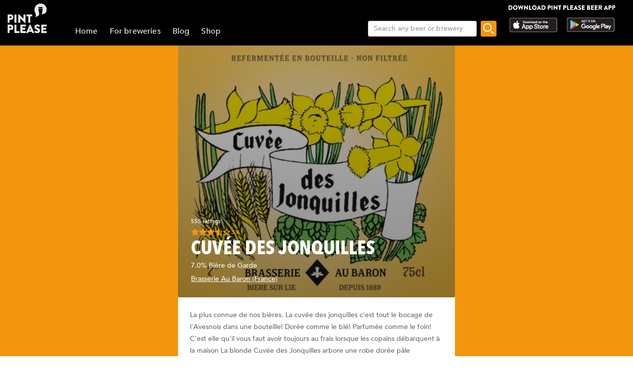

--- FILE ---
content_type: text/html; charset=utf-8
request_url: https://www.pintplease.com/en/beer/20059/cuvee_des_jonquilles
body_size: 20352
content:
<!DOCTYPE html><html lang=en-US dir=ltr env="prod" denv="prod"><head><title>Cuvée des Jonquilles 7.0% - Brasserie Au Baron - Pint Please</title><meta http-equiv="Content-Type" content="text/html; charset=UTF-8" data-qmeta="equiv"><meta name="keywords" content="Cuvée des Jonquilles 7.0%, Brasserie Au Baron, Bière de Garde" data-qmeta="keywords"><meta property="og:title" content="Cuvée des Jonquilles 7.0% - Brasserie Au Baron" data-qmeta="og:title"><meta name="twitter:title" content="Cuvée des Jonquilles 7.0% - Brasserie Au Baron" data-qmeta="twitter:title"><meta name="title" content="Cuvée des Jonquilles 7.0% - Brasserie Au Baron" data-qmeta="title"><meta property="og:image" content="https://pintplease.s3.eu-west-1.amazonaws.com/beer/profile/cuvee_des_jonquilles_20059-1.jpeg" data-qmeta="og:image"><meta name="twitter:image:src" content="https://pintplease.s3.eu-west-1.amazonaws.com/beer/profile/cuvee_des_jonquilles_20059-1.jpeg" data-qmeta="twitter:image:src"><meta name="description" content="Cuvée des Jonquilles, Brasserie Au Baron, 7%, Bière de Garde. Has a rating of 3.65 out of 5 in Pint Please with 555 ratings and reviews." data-qmeta="description"><meta name="apple-itunes-app" content="app-id=833522363" data-qmeta="apple-itunes-app"><meta property="og:description" content="Cuvée des Jonquilles, Brasserie Au Baron, 7%, Bière de Garde. Has a rating of 3.65 out of 5 in Pint Please with 555 ratings and reviews." data-qmeta="og:description"><meta name="twitter:description" content="Cuvée des Jonquilles, Brasserie Au Baron, 7%, Bière de Garde. Has a rating of 3.65 out of 5 in Pint Please with 555 ratings and reviews." data-qmeta="twitter:description"><meta name="DC.subject" content="Cuvée des Jonquilles, Brasserie Au Baron, 7%, Bière de Garde. Has a rating of 3.65 out of 5 in Pint Please with 555 ratings and reviews." data-qmeta="DC.subject"><meta name="twitter:card" content="summary" data-qmeta="twitter:card"><meta name="twitter:site" content="@pintpleaseapp" data-qmeta="twitter:site"><meta name="twitter:domain" content="pintplease.com" data-qmeta="twitter:domain"><meta name="twitter:app:name:iphone" content="Pint Please" data-qmeta="twitter:app:name:iphone"><meta name="twitter:app:name:android" content="Pint Please" data-qmeta="twitter:app:name:android"><meta name="twitter:app:id:iphone" content="833522363" data-qmeta="twitter:app:id:iphone"><meta name="twitter:app:id:googleplay" content="pintplease.com.pintplease" data-qmeta="twitter:app:id:googleplay"><meta name="og:site_name" content="Pint Please" data-qmeta="og:site_name"><meta name="author" content="The Pint Please Team" data-qmeta="author"><meta name="Copyright" content="Copyright Pint Please 2022. All Rights Reserved." data-qmeta="Copyright"><meta name="DC.title" content="Pint Please" data-qmeta="DC.title"><meta name="DC.creator" content="The Pint Please Team" data-qmeta="DC.creator"><meta property="og:type" content="website" data-qmeta="og:type"><link rel="canonical" href="https://pintplease.com/en/beer/20059/cuvee_des_jonquilles" data-qmeta="canonical"><script type="application/ld+json" data-qmeta="ldJson">{"@context":"http://schema.org","@type":"Product","name":"Cuvée des Jonquilles","image":"https://pintplease.s3.eu-west-1.amazonaws.com/beer/profile/cuvee_des_jonquilles_20059-1.jpeg","description":"Cuvée des Jonquilles, Brasserie Au Baron, 7%, Bière de Garde. Has a rating of 3.65 out of 5 in Pint Please with 555 ratings and reviews.","brand":{"@type":"Brand","name":"Brasserie Au Baron"},"aggregateRating":{"@type":"AggregateRating","ratingValue":"3.6","reviewCount":"555"}}</script><base href=/ ><title>Pint Please</title><meta charset=utf-8><meta name=format-detection content="telephone=no"><meta name=msapplication-tap-highlight content=no><meta name=viewport content="user-scalable=no,initial-scale=1,maximum-scale=1,minimum-scale=1,width=device-width"><link rel=icon type=image/ico href=favicon.ico><link rel=icon type=image/png sizes=128x128 href=favicon-128x128.png><link rel=icon type=image/png sizes=96x96 href=favicon-96x96.png><link rel=icon type=image/png sizes=32x32 href=favicon-32x32.png><link rel=icon type=image/png sizes=16x16 href=favicon-16x16.png> <link rel="stylesheet" href="/css/vendor.3f9f2758.css"><link rel="stylesheet" href="/css/app.e57e5ac2.css"><link rel="stylesheet" href="/css/248.8ab2a5e6.css"><link rel="stylesheet" href="/css/430.4131d208.css"></head><body class="desktop no-touch body--light" data-server-rendered><script id="qmeta-init">window.__Q_META__={"title":"Cuvée des Jonquilles 7.0% - Brasserie Au Baron - Pint Please","meta":{"equiv":{"http-equiv":"Content-Type","content":"text/html; charset=UTF-8"},"keywords":{"name":"keywords","content":"Cuvée des Jonquilles 7.0%, Brasserie Au Baron, Bière de Garde"},"og:title":{"property":"og:title","content":"Cuvée des Jonquilles 7.0% - Brasserie Au Baron"},"twitter:title":{"name":"twitter:title","content":"Cuvée des Jonquilles 7.0% - Brasserie Au Baron"},"title":{"name":"title","content":"Cuvée des Jonquilles 7.0% - Brasserie Au Baron"},"og:image":{"property":"og:image","content":"https://pintplease.s3.eu-west-1.amazonaws.com/beer/profile/cuvee_des_jonquilles_20059-1.jpeg"},"twitter:image:src":{"name":"twitter:image:src","content":"https://pintplease.s3.eu-west-1.amazonaws.com/beer/profile/cuvee_des_jonquilles_20059-1.jpeg"},"description":{"name":"description","content":"Cuvée des Jonquilles, Brasserie Au Baron, 7%, Bière de Garde. Has a rating of 3.65 out of 5 in Pint Please with 555 ratings and reviews."},"apple-itunes-app":{"name":"apple-itunes-app","content":"app-id=833522363"},"og:description":{"property":"og:description","content":"Cuvée des Jonquilles, Brasserie Au Baron, 7%, Bière de Garde. Has a rating of 3.65 out of 5 in Pint Please with 555 ratings and reviews."},"twitter:description":{"name":"twitter:description","content":"Cuvée des Jonquilles, Brasserie Au Baron, 7%, Bière de Garde. Has a rating of 3.65 out of 5 in Pint Please with 555 ratings and reviews."},"DC.subject":{"name":"DC.subject","content":"Cuvée des Jonquilles, Brasserie Au Baron, 7%, Bière de Garde. Has a rating of 3.65 out of 5 in Pint Please with 555 ratings and reviews."},"twitter:card":{"name":"twitter:card","content":"summary"},"twitter:site":{"name":"twitter:site","content":"@pintpleaseapp"},"twitter:domain":{"name":"twitter:domain","content":"pintplease.com"},"twitter:app:name:iphone":{"name":"twitter:app:name:iphone","content":"Pint Please"},"twitter:app:name:android":{"name":"twitter:app:name:android","content":"Pint Please"},"twitter:app:id:iphone":{"name":"twitter:app:id:iphone","content":"833522363"},"twitter:app:id:googleplay":{"name":"twitter:app:id:googleplay","content":"pintplease.com.pintplease"},"og:site_name":{"name":"og:site_name","content":"Pint Please"},"author":{"name":"author","content":"The Pint Please Team"},"Copyright":{"name":"Copyright","content":"Copyright Pint Please 2022. All Rights Reserved."},"DC.title":{"name":"DC.title","content":"Pint Please"},"DC.creator":{"name":"DC.creator","content":"The Pint Please Team"},"og:type":{"property":"og:type","content":"website"}},"link":{"canonical":{"rel":"canonical","href":"https://pintplease.com/en/beer/20059/cuvee_des_jonquilles"}},"htmlAttr":{"env":"prod","denv":"prod"},"bodyAttr":{},"script":{"ldJson":{"type":"application/ld+json","innerHTML":"{\"@context\":\"http://schema.org\",\"@type\":\"Product\",\"name\":\"Cuvée des Jonquilles\",\"image\":\"https://pintplease.s3.eu-west-1.amazonaws.com/beer/profile/cuvee_des_jonquilles_20059-1.jpeg\",\"description\":\"Cuvée des Jonquilles, Brasserie Au Baron, 7%, Bière de Garde. Has a rating of 3.65 out of 5 in Pint Please with 555 ratings and reviews.\",\"brand\":{\"@type\":\"Brand\",\"name\":\"Brasserie Au Baron\"},\"aggregateRating\":{\"@type\":\"AggregateRating\",\"ratingValue\":\"3.6\",\"reviewCount\":\"555\"}}"}}}</script> <div id=q-app><div class="q-layout q-layout--standard" style="min-height:0px;" tabindex="-1"><!----><!----><header class="q-header q-layout__section--marginal fixed-top header bg-black text-white" style="" data-v-f8ee2c96><div data-v-f8ee2c96><div class="q-toolbar row no-wrap items-center" data-v-f8ee2c96><div class="col col-5" data-v-f8ee2c96><a href="/" class="margin_1_and_half_left toolbarTitleMobile" data-v-f8ee2c96><img class="PpLogoHeaderSmall" src="[data-uri]" alt="Pint Please Logo" data-v-f8ee2c96></a></div><div class="col col-6" data-v-f8ee2c96><div class="StoreLogoRowSmall toolbarTitleMobile" data-v-f8ee2c96><a href="https://apps.apple.com/fi/app/pint-please/id833522363" target="_blank" class="StoreLink AppStoreLink" data-v-f8ee2c96><img class="storeLogoSmall" src="[data-uri]" alt="Apple app store logo" data-v-f8ee2c96></a><a href="https://play.google.com/store/apps/details?id=pintplease.com.pintplease" target="_blank" class="StoreLink PlayStoreLink" data-v-f8ee2c96><img class="storeLogoSmall" src="[data-uri]" alt="Google play store logo" data-v-f8ee2c96></a></div></div><div class="col col-1" data-v-f8ee2c96><button class="q-btn q-btn-item non-selectable no-outline q-btn--flat q-btn--round q-btn--actionable q-focusable q-hoverable q-btn--dense" style="" tabindex="0" type="button" data-v-f8ee2c96><span class="q-focus-helper"></span><span class="q-btn__content text-center col items-center q-anchor--skip justify-center row"><span class="q-icon" style="" aria-hidden="true" role="img"><img src="[data-uri]"></span><!----></span></button></div></div><div class="q-toolbar row no-wrap items-center" data-v-f8ee2c96><div class="col col-12" data-v-f8ee2c96><div class="searchContainer searchContainerMobile" data-v-f8ee2c96><label class="q-field row no-wrap items-start q-field--outlined q-input q-field--float q-field--dense searchBoxMobile" style="" for="f_01dea99a-5ee8-4bd4-98e4-42a2f6e6d549" data-v-f8ee2c96><!----><div class="q-field__inner relative-position col self-stretch"><div class="q-field__control relative-position row no-wrap bg-white" tabindex="-1"><div class="q-field__control-container col relative-position row no-wrap q-anchor--skip"><input class="q-field__native q-placeholder searchBoxInput" style="" tabindex="0" placeholder="Search any beer or brewery" id="f_01dea99a-5ee8-4bd4-98e4-42a2f6e6d549" type="search" value><!----></div></div><!----></div><!----></label><button class="q-btn q-btn-item non-selectable no-outline q-btn--flat q-btn--rectangle q-btn--actionable q-focusable q-hoverable searchButtonMobile" style="font-size:8px;padding:0px;min-width:0;min-height:0;" tabindex="0" type="button" data-v-f8ee2c96><span class="q-focus-helper"></span><span class="q-btn__content text-center col items-center q-anchor--skip justify-center row"><img class="searchIcon" src="[data-uri]" alt="Search" data-v-f8ee2c96></span></button></div></div></div></div><!----></header><div class="q-page-container" style="padding-top:92px;"><main class="q-page mainPage row justify-center" style="min-height:calc(100vh - 92px);" data-v-f81330b6 data-v-24ff51a5><div class="col col-md-7 mainColumn" data-v-24ff51a5><!--[--><div class="imageContainer" data-v-f81330b6 data-v-179d4adf><div class="background gradient" data-v-179d4adf data-v-6898ed36><img src="https://pintplease.s3.eu-west-1.amazonaws.com/beer/profile/cuvee_des_jonquilles_20059-1.jpeg" loading="lazy" class="dimmedImage domainImage roundedEdges" alt="Cuvée des Jonquilles 7.0%, Brasserie Au Baron, France" data-v-6898ed36></div><div class="imageOverlay" data-v-179d4adf><!--[--><div class="ProfileDetailsContainer" data-v-f81330b6><div class="ProfileRatingAmount" data-v-f81330b6>555 betyg</div><div class="starRatingMainContainer starRating" data-v-f81330b6 data-v-c9d28786><div class="ratingContainer" style="height:16px;max-width:80px;" data-v-c9d28786><div class="ratingBar" style="height:16px;width:80px;background-size:16px 16px;" data-v-c9d28786><div class="rating" style="height:16px;width:73%;background-size:16px 16px;" data-v-c9d28786></div></div></div><div class="PostUserRating" data-v-c9d28786>3.6</div></div><div class="profileGeneralMarginTop ProfileName" data-v-f81330b6>Cuvée des Jonquilles</div><div class="ProfileABVStyle" data-v-f81330b6>7.0% Bière de Garde</div><div data-v-f81330b6><a class="ProfileBrewery" href="/en/brewery/4768/brasserie_au_baron" data-v-f81330b6>Brasserie Au Baron (France)</a></div></div><!--]--></div></div><div class="SideMarginDesktop SideMarginMobile" data-v-f81330b6><div class="margin_1_and_half_top" data-v-f81330b6><div data-v-f81330b6 data-v-fd14e39a><!--[--><!--]--></div><div class="margin_1_and_half_top margin_1_and_half_bottom GeneralBodyText" data-v-f81330b6>La plus connue de nos bières. La cuvée des jonquilles c&#39;est tout le bocage de l&#39;Avesnois dans une bouteille! Dorée comme le blé! Parfumée comme le foin! C&#39;est elle qu&#39;il vous faut avoir toujours au frais lorsque les copains débarquent à la maison


La blonde Cuvée des Jonquilles arbore une robe dorée pâle légèrement trouble. Un palais très rafraichissant et digeste, des arômes portés à la fois sur l&#39;agrume et le floral. l&#39;amertume est à la fois subtile et sophistiquée, soutenue par la levure.</div><div class="margin_1_and_half_top GeneralBodyText" data-v-f81330b6><div class="beerDetailsRow" data-v-f81330b6><img src="[data-uri]" class="beerDetailsImage" data-v-f81330b6><div class="beerDetailsText" data-v-f81330b6><span class="AttributeTitle" data-v-f81330b6>IBU:</span> <span class="AttributeContent" data-v-f81330b6>30</span></div></div><!----><!----><!----><!----><!----><!----></div><div data-v-f81330b6><a href target="_blank" class="margin_1_and_half_top" data-v-f81330b6 data-v-d787fa26><img class="bannerImage downloadBanner" src="https://s3-eu-west-1.amazonaws.com/pintplease/banner/group/pintplease_download_banner_2.jpg" data-v-d787fa26></a><h4 class="margin_1_and_half_top ListHeader" data-v-f81330b6>Recensioner</h4><!--[--><div data-v-f81330b6><div class="PostMain" rel="ugc" data-v-f81330b6 data-v-33ab74ba><div class="row PostDetailsRow" data-v-33ab74ba><div class="col userImageCol" data-v-33ab74ba><img class="RoundedUserImage" src="https://pintplease.s3.eu-west-1.amazonaws.com/user/defaults/timeline/user_avatar_default_graphic.png" alt="Post author: Lorax59" data-v-33ab74ba></div><div class="col userPlaceCol vertical-middle" data-v-33ab74ba><div class="PostUserName" data-v-33ab74ba>Lorax59</div><!----></div><div class="col-3 timeCol" data-v-33ab74ba><span class="PostTime" data-v-33ab74ba>7 days ago</span></div></div><!----><div class="row PostDetailsRow" data-v-33ab74ba><div class="col starRatingMargin" data-v-33ab74ba><div class="starRatingMainContainer starRating" data-v-33ab74ba data-v-c9d28786><div class="ratingContainer" style="height:16px;max-width:80px;" data-v-c9d28786><div class="ratingBar" style="height:16px;width:80px;background-size:16px 16px;" data-v-c9d28786><div class="rating" style="height:16px;width:82%;background-size:16px 16px;" data-v-c9d28786></div></div></div><div class="PostUserRating" data-v-c9d28786>4.1</div></div></div></div><!----><div class="row PostDetailsRow" data-v-33ab74ba><div class="col" data-v-33ab74ba><hr class="q-separator q-separator--horizontal" style="" aria-orientation="horizontal" data-v-33ab74ba></div></div></div></div><div data-v-f81330b6><div class="PostMain" rel="ugc" data-v-f81330b6 data-v-33ab74ba><div class="row PostDetailsRow" data-v-33ab74ba><div class="col userImageCol" data-v-33ab74ba><img class="RoundedUserImage" src="https://pintplease.s3.eu-west-1.amazonaws.com/user/defaults/timeline/user_avatar_default_graphic.png" alt="Post author: lon.etie" data-v-33ab74ba></div><div class="col userPlaceCol vertical-middle" data-v-33ab74ba><div class="PostUserName" data-v-33ab74ba>lon.etie</div><!----></div><div class="col-3 timeCol" data-v-33ab74ba><span class="PostTime" data-v-33ab74ba>1 month ago</span></div></div><!----><div class="row PostDetailsRow" data-v-33ab74ba><div class="col starRatingMargin" data-v-33ab74ba><div class="starRatingMainContainer starRating" data-v-33ab74ba data-v-c9d28786><div class="ratingContainer" style="height:16px;max-width:80px;" data-v-c9d28786><div class="ratingBar" style="height:16px;width:80px;background-size:16px 16px;" data-v-c9d28786><div class="rating" style="height:16px;width:70%;background-size:16px 16px;" data-v-c9d28786></div></div></div><div class="PostUserRating" data-v-c9d28786>3.5</div></div></div></div><!----><div class="row PostDetailsRow" data-v-33ab74ba><div class="col" data-v-33ab74ba><hr class="q-separator q-separator--horizontal" style="" aria-orientation="horizontal" data-v-33ab74ba></div></div></div></div><div data-v-f81330b6><div class="PostMain" rel="ugc" data-v-f81330b6 data-v-33ab74ba><div class="row PostDetailsRow" data-v-33ab74ba><div class="col userImageCol" data-v-33ab74ba><img class="RoundedUserImage" src="https://pintplease.s3.eu-west-1.amazonaws.com/user/defaults/timeline/user_avatar_default_graphic.png" alt="Post author: marius_hsg" data-v-33ab74ba></div><div class="col userPlaceCol vertical-middle" data-v-33ab74ba><div class="PostUserName" data-v-33ab74ba>marius_hsg</div><!----></div><div class="col-3 timeCol" data-v-33ab74ba><span class="PostTime" data-v-33ab74ba>1 month ago</span></div></div><!----><div class="row PostDetailsRow" data-v-33ab74ba><div class="col starRatingMargin" data-v-33ab74ba><div class="starRatingMainContainer starRating" data-v-33ab74ba data-v-c9d28786><div class="ratingContainer" style="height:16px;max-width:80px;" data-v-c9d28786><div class="ratingBar" style="height:16px;width:80px;background-size:16px 16px;" data-v-c9d28786><div class="rating" style="height:16px;width:90%;background-size:16px 16px;" data-v-c9d28786></div></div></div><div class="PostUserRating" data-v-c9d28786>4.5</div></div></div></div><div class="row PostDetailsRow" data-v-33ab74ba><div data-v-33ab74ba><div class="PostUserWrittenReview ReviewText" data-v-33ab74ba>Blonde très douce</div></div></div><div class="row PostDetailsRow" data-v-33ab74ba><div class="col" data-v-33ab74ba><hr class="q-separator q-separator--horizontal" style="" aria-orientation="horizontal" data-v-33ab74ba></div></div></div></div><div data-v-f81330b6><div class="PostMain" rel="ugc" data-v-f81330b6 data-v-33ab74ba><div class="row PostDetailsRow" data-v-33ab74ba><div class="col userImageCol" data-v-33ab74ba><img class="RoundedUserImage" src="https://pintplease.s3.eu-west-1.amazonaws.com/user/defaults/timeline/user_avatar_default_graphic.png" alt="Post author: Mayron1606" data-v-33ab74ba></div><div class="col userPlaceCol vertical-middle" data-v-33ab74ba><div class="PostUserName" data-v-33ab74ba>Mayron1606</div><!----></div><div class="col-3 timeCol" data-v-33ab74ba><span class="PostTime" data-v-33ab74ba>2 months ago</span></div></div><!----><div class="row PostDetailsRow" data-v-33ab74ba><div class="col starRatingMargin" data-v-33ab74ba><div class="starRatingMainContainer starRating" data-v-33ab74ba data-v-c9d28786><div class="ratingContainer" style="height:16px;max-width:80px;" data-v-c9d28786><div class="ratingBar" style="height:16px;width:80px;background-size:16px 16px;" data-v-c9d28786><div class="rating" style="height:16px;width:82%;background-size:16px 16px;" data-v-c9d28786></div></div></div><div class="PostUserRating" data-v-c9d28786>4.1</div></div></div></div><!----><div class="row PostDetailsRow" data-v-33ab74ba><div class="col" data-v-33ab74ba><hr class="q-separator q-separator--horizontal" style="" aria-orientation="horizontal" data-v-33ab74ba></div></div></div></div><div data-v-f81330b6><div class="PostMain" rel="ugc" data-v-f81330b6 data-v-33ab74ba><div class="row PostDetailsRow" data-v-33ab74ba><div class="col userImageCol" data-v-33ab74ba><img class="RoundedUserImage" src="https://pintplease.s3.eu-west-1.amazonaws.com/user/timeline/user_88713-145020781.jpeg" alt="Post author: Sll Romain" data-v-33ab74ba></div><div class="col userPlaceCol vertical-middle" data-v-33ab74ba><div class="PostUserName" data-v-33ab74ba>Sll Romain</div><!----></div><div class="col-3 timeCol" data-v-33ab74ba><span class="PostTime" data-v-33ab74ba>2 months ago</span></div></div><!----><div class="row PostDetailsRow" data-v-33ab74ba><div class="col starRatingMargin" data-v-33ab74ba><div class="starRatingMainContainer starRating" data-v-33ab74ba data-v-c9d28786><div class="ratingContainer" style="height:16px;max-width:80px;" data-v-c9d28786><div class="ratingBar" style="height:16px;width:80px;background-size:16px 16px;" data-v-c9d28786><div class="rating" style="height:16px;width:52%;background-size:16px 16px;" data-v-c9d28786></div></div></div><div class="PostUserRating" data-v-c9d28786>2.6</div></div></div></div><!----><div class="row PostDetailsRow" data-v-33ab74ba><div class="col" data-v-33ab74ba><hr class="q-separator q-separator--horizontal" style="" aria-orientation="horizontal" data-v-33ab74ba></div></div></div></div><div data-v-f81330b6><div class="PostMain" rel="ugc" data-v-f81330b6 data-v-33ab74ba><div class="row PostDetailsRow" data-v-33ab74ba><div class="col userImageCol" data-v-33ab74ba><img class="RoundedUserImage" src="https://pintplease.s3.eu-west-1.amazonaws.com/user/timeline/user_43155-96961361.jpg" alt="Post author: Alonzo37" data-v-33ab74ba></div><div class="col userPlaceCol vertical-middle" data-v-33ab74ba><div class="PostUserName" data-v-33ab74ba>Alonzo37</div><span class="PostPlace" data-v-33ab74ba>@ E.Leclerc Château du Loir</span></div><div class="col-3 timeCol" data-v-33ab74ba><span class="PostTime" data-v-33ab74ba>3 months ago</span></div></div><div class="row ImageRow" data-v-33ab74ba><div class="col" data-v-33ab74ba><div class="ImageContainer" data-v-33ab74ba><div class="" data-v-33ab74ba data-v-6898ed36><img src="https://pintplease.s3.eu-west-1.amazonaws.com/post/original/post_7489139-237624270.jpg" loading="lazy" class="domainImage roundedEdges" alt="Cuvée des Jonquilles, France" data-v-6898ed36></div><!----></div></div></div><div class="row PostDetailsRow" data-v-33ab74ba><div class="col starRatingMargin" data-v-33ab74ba><div class="starRatingMainContainer starRating" data-v-33ab74ba data-v-c9d28786><div class="ratingContainer" style="height:16px;max-width:80px;" data-v-c9d28786><div class="ratingBar" style="height:16px;width:80px;background-size:16px 16px;" data-v-c9d28786><div class="rating" style="height:16px;width:70%;background-size:16px 16px;" data-v-c9d28786></div></div></div><div class="PostUserRating" data-v-c9d28786>3.5</div></div></div></div><div class="row PostDetailsRow" data-v-33ab74ba><div data-v-33ab74ba><div class="PostUserWrittenReview ReviewText" data-v-33ab74ba>Ddm:09/27Mousse blanche fine couleur jaune clair et sa pétille finement.une bonne armetume en bouche et sur la fin douce et pas un goût fort alcool c&#39;est good</div></div></div><div class="row PostDetailsRow" data-v-33ab74ba><div class="col" data-v-33ab74ba><hr class="q-separator q-separator--horizontal" style="" aria-orientation="horizontal" data-v-33ab74ba></div></div></div></div><div data-v-f81330b6><div class="PostMain" rel="ugc" data-v-f81330b6 data-v-33ab74ba><div class="row PostDetailsRow" data-v-33ab74ba><div class="col userImageCol" data-v-33ab74ba><img class="RoundedUserImage" src="https://pintplease.s3.eu-west-1.amazonaws.com/user/defaults/timeline/user_avatar_default_graphic.png" alt="Post author: Kévin L" data-v-33ab74ba></div><div class="col userPlaceCol vertical-middle" data-v-33ab74ba><div class="PostUserName" data-v-33ab74ba>Kévin L</div><!----></div><div class="col-3 timeCol" data-v-33ab74ba><span class="PostTime" data-v-33ab74ba>3 months ago</span></div></div><!----><div class="row PostDetailsRow" data-v-33ab74ba><div class="col starRatingMargin" data-v-33ab74ba><div class="starRatingMainContainer starRating" data-v-33ab74ba data-v-c9d28786><div class="ratingContainer" style="height:16px;max-width:80px;" data-v-c9d28786><div class="ratingBar" style="height:16px;width:80px;background-size:16px 16px;" data-v-c9d28786><div class="rating" style="height:16px;width:60%;background-size:16px 16px;" data-v-c9d28786></div></div></div><div class="PostUserRating" data-v-c9d28786>3.0</div></div></div></div><!----><div class="row PostDetailsRow" data-v-33ab74ba><div class="col" data-v-33ab74ba><hr class="q-separator q-separator--horizontal" style="" aria-orientation="horizontal" data-v-33ab74ba></div></div></div></div><div data-v-f81330b6><div class="PostMain" rel="ugc" data-v-f81330b6 data-v-33ab74ba><div class="row PostDetailsRow" data-v-33ab74ba><div class="col userImageCol" data-v-33ab74ba><img class="RoundedUserImage" src="https://pintplease.s3.eu-west-1.amazonaws.com/user/defaults/timeline/user_avatar_default_graphic.png" alt="Post author: Mat" data-v-33ab74ba></div><div class="col userPlaceCol vertical-middle" data-v-33ab74ba><div class="PostUserName" data-v-33ab74ba>Mat</div><!----></div><div class="col-3 timeCol" data-v-33ab74ba><span class="PostTime" data-v-33ab74ba>4 months ago</span></div></div><!----><div class="row PostDetailsRow" data-v-33ab74ba><div class="col starRatingMargin" data-v-33ab74ba><div class="starRatingMainContainer starRating" data-v-33ab74ba data-v-c9d28786><div class="ratingContainer" style="height:16px;max-width:80px;" data-v-c9d28786><div class="ratingBar" style="height:16px;width:80px;background-size:16px 16px;" data-v-c9d28786><div class="rating" style="height:16px;width:70%;background-size:16px 16px;" data-v-c9d28786></div></div></div><div class="PostUserRating" data-v-c9d28786>3.5</div></div></div></div><!----><div class="row PostDetailsRow" data-v-33ab74ba><div class="col" data-v-33ab74ba><hr class="q-separator q-separator--horizontal" style="" aria-orientation="horizontal" data-v-33ab74ba></div></div></div></div><div data-v-f81330b6><div class="PostMain" rel="ugc" data-v-f81330b6 data-v-33ab74ba><div class="row PostDetailsRow" data-v-33ab74ba><div class="col userImageCol" data-v-33ab74ba><img class="RoundedUserImage" src="https://pintplease.s3.eu-west-1.amazonaws.com/user/timeline/user_108042-219428303.jpeg" alt="Post author: BABANELACASTAGNE " data-v-33ab74ba></div><div class="col userPlaceCol vertical-middle" data-v-33ab74ba><div class="PostUserName" data-v-33ab74ba>BABANELACASTAGNE </div><!----></div><div class="col-3 timeCol" data-v-33ab74ba><span class="PostTime" data-v-33ab74ba>5 months ago</span></div></div><!----><div class="row PostDetailsRow" data-v-33ab74ba><div class="col starRatingMargin" data-v-33ab74ba><div class="starRatingMainContainer starRating" data-v-33ab74ba data-v-c9d28786><div class="ratingContainer" style="height:16px;max-width:80px;" data-v-c9d28786><div class="ratingBar" style="height:16px;width:80px;background-size:16px 16px;" data-v-c9d28786><div class="rating" style="height:16px;width:65.99999999999999%;background-size:16px 16px;" data-v-c9d28786></div></div></div><div class="PostUserRating" data-v-c9d28786>3.3</div></div></div></div><!----><div class="row PostDetailsRow" data-v-33ab74ba><div class="col" data-v-33ab74ba><hr class="q-separator q-separator--horizontal" style="" aria-orientation="horizontal" data-v-33ab74ba></div></div></div></div><div data-v-f81330b6><div class="PostMain" rel="ugc" data-v-f81330b6 data-v-33ab74ba><div class="row PostDetailsRow" data-v-33ab74ba><div class="col userImageCol" data-v-33ab74ba><img class="RoundedUserImage" src="https://pintplease.s3.eu-west-1.amazonaws.com/user/timeline/user_76500-52379510.jpg" alt="Post author: Bruno G 59" data-v-33ab74ba></div><div class="col userPlaceCol vertical-middle" data-v-33ab74ba><div class="PostUserName" data-v-33ab74ba>Bruno G 59</div><!----></div><div class="col-3 timeCol" data-v-33ab74ba><span class="PostTime" data-v-33ab74ba>5 months ago</span></div></div><!----><div class="row PostDetailsRow" data-v-33ab74ba><div class="col starRatingMargin" data-v-33ab74ba><div class="starRatingMainContainer starRating" data-v-33ab74ba data-v-c9d28786><div class="ratingContainer" style="height:16px;max-width:80px;" data-v-c9d28786><div class="ratingBar" style="height:16px;width:80px;background-size:16px 16px;" data-v-c9d28786><div class="rating" style="height:16px;width:72%;background-size:16px 16px;" data-v-c9d28786></div></div></div><div class="PostUserRating" data-v-c9d28786>3.6</div></div></div></div><!----><div class="row PostDetailsRow" data-v-33ab74ba><div class="col" data-v-33ab74ba><hr class="q-separator q-separator--horizontal" style="" aria-orientation="horizontal" data-v-33ab74ba></div></div></div></div><!--]--><div class="column items-center" data-v-f81330b6><svg class="q-spinner text-primary" fill="currentColor" width="40px" height="40px" viewbox="0 0 120 30" xmlns="http://www.w3.org/2000/svg" data-v-f81330b6><circle cx="15" cy="15" r="15"><animate attributename="r" from="15" to="15" begin="0s" dur="0.8s" values="15;9;15" calcmode="linear" repeatcount="indefinite"></animate><animate attributename="fill-opacity" from="1" to="1" begin="0s" dur="0.8s" values="1;.5;1" calcmode="linear" repeatcount="indefinite"></animate></circle><circle cx="60" cy="15" r="9" fill-opacity=".3"><animate attributename="r" from="9" to="9" begin="0s" dur="0.8s" values="9;15;9" calcmode="linear" repeatcount="indefinite"></animate><animate attributename="fill-opacity" from=".5" to=".5" begin="0s" dur="0.8s" values=".5;1;.5" calcmode="linear" repeatcount="indefinite"></animate></circle><circle cx="105" cy="15" r="15"><animate attributename="r" from="15" to="15" begin="0s" dur="0.8s" values="15;9;15" calcmode="linear" repeatcount="indefinite"></animate><animate attributename="fill-opacity" from="1" to="1" begin="0s" dur="0.8s" values="1;.5;1" calcmode="linear" repeatcount="indefinite"></animate></circle></svg></div></div></div></div><!--]--></div></main></div><footer class="q-footer q-layout__section--marginal absolute-bottom bg-black text-white" style="" data-v-7540d5df><!----><div class="q-toolbar row no-wrap items-center justify-center" data-v-7540d5df><img class="PpLogo" width="117" height="35" src="[data-uri]" alt="Pint Please Logo" data-v-7540d5df></div></footer></div></div><script>window.__INITIAL_STATE__={"beer":{"beers":{"20059":{"id":20059,"meta":{"time":1769490232,"status":"ok"},"name":"Cuvée des Jonquilles","alcohol_content":7,"average_rating":3.65,"description":"La plus connue de nos bières. La cuvée des jonquilles c'est tout le bocage de l'Avesnois dans une bouteille! Dorée comme le blé! Parfumée comme le foin! C'est elle qu'il vous faut avoir toujours au frais lorsque les copains débarquent à la maison\n\n\nLa blonde Cuvée des Jonquilles arbore une robe dorée pâle légèrement trouble. Un palais très rafraichissant et digeste, des arômes portés à la fois sur l'agrume et le floral. l'amertume est à la fois subtile et sophistiquée, soutenue par la levure.","date_created":1457343064,"last_updated":1718263004,"ibu":30,"category":0,"hops":null,"malts":null,"tags":null,"glutenFree":false,"organic":false,"unfiltered":false,"barrelAged":false,"flags":1,"brewery_id":4768,"brewery_name":"Brasserie Au Baron","beer_type_id":28,"beer_type_name":"Bière de Garde","country_id":76,"country_name":"France","default_image_id":2255439,"image_name":"cuvee_des_jonquilles_20059-1.jpeg","review_count":555,"rating_count":469,"stickers":[],"posts":[{"id":7600318,"time":1769196161484,"rating":4.1,"place_id":null,"author_id":100130,"country_id":76,"image_name":null,"place_name":null,"author_name":"Lorax59","language_id":null,"review_text":null,"author_image_name":null,"beer_id":20059,"beer_name":"Cuvée des Jonquilles","beer_image_name":"cuvee_des_jonquilles_20059-1.jpeg","country_name":"France","beer_alcohol_content":7,"beer_average_rating":3.65,"beer_type_name":"Bière de Garde","timeAsDate":"7 days ago"},{"id":7543317,"time":1766185529982,"rating":3.5,"place_id":null,"author_id":125333,"country_id":76,"image_name":null,"place_name":null,"author_name":"lon.etie","language_id":null,"review_text":null,"author_image_name":null,"beer_id":20059,"beer_name":"Cuvée des Jonquilles","beer_image_name":"cuvee_des_jonquilles_20059-1.jpeg","country_name":"France","beer_alcohol_content":7,"beer_average_rating":3.65,"beer_type_name":"Bière de Garde","timeAsDate":"1 month ago"},{"id":7538784,"time":1765999108605,"rating":4.5,"place_id":null,"author_id":132713,"country_id":76,"image_name":null,"place_name":null,"author_name":"marius_hsg","language_id":5,"review_text":"Blonde très douce","author_image_name":null,"beer_id":20059,"beer_name":"Cuvée des Jonquilles","beer_image_name":"cuvee_des_jonquilles_20059-1.jpeg","country_name":"France","beer_alcohol_content":7,"beer_average_rating":3.65,"beer_type_name":"Bière de Garde","timeAsDate":"1 month ago"},{"id":7523640,"time":1765132574936,"rating":4.1,"place_id":null,"author_id":118837,"country_id":76,"image_name":null,"place_name":null,"author_name":"Mayron1606","language_id":null,"review_text":null,"author_image_name":null,"beer_id":20059,"beer_name":"Cuvée des Jonquilles","beer_image_name":"cuvee_des_jonquilles_20059-1.jpeg","country_name":"France","beer_alcohol_content":7,"beer_average_rating":3.65,"beer_type_name":"Bière de Garde","timeAsDate":"2 months ago"},{"id":7523411,"time":1765129240144,"rating":2.6,"place_id":null,"author_id":88713,"country_id":76,"image_name":null,"place_name":null,"author_name":"Sll Romain","language_id":null,"review_text":null,"author_image_name":"user_88713-145020781.jpeg","beer_id":20059,"beer_name":"Cuvée des Jonquilles","beer_image_name":"cuvee_des_jonquilles_20059-1.jpeg","country_name":"France","beer_alcohol_content":7,"beer_average_rating":3.65,"beer_type_name":"Bière de Garde","timeAsDate":"2 months ago"},{"id":7489139,"time":1763227137257,"rating":3.5,"place_id":59105,"author_id":43155,"country_id":76,"image_name":"post_7489139-237624270.jpg","place_name":"E.Leclerc Château du Loir","author_name":"Alonzo37","language_id":5,"review_text":"Ddm:09\u002F27Mousse blanche fine couleur jaune clair et sa pétille finement.une bonne armetume en bouche et sur la fin douce et pas un goût fort alcool c'est good","author_image_name":"user_43155-96961361.jpg","beer_id":20059,"beer_name":"Cuvée des Jonquilles","beer_image_name":"cuvee_des_jonquilles_20059-1.jpeg","country_name":"France","beer_alcohol_content":7,"beer_average_rating":3.65,"beer_type_name":"Bière de Garde","timeAsDate":"3 months ago"},{"id":7472502,"time":1762255927396,"rating":3,"place_id":null,"author_id":52924,"country_id":76,"image_name":null,"place_name":null,"author_name":"Kévin L","language_id":null,"review_text":null,"author_image_name":null,"beer_id":20059,"beer_name":"Cuvée des Jonquilles","beer_image_name":"cuvee_des_jonquilles_20059-1.jpeg","country_name":"France","beer_alcohol_content":7,"beer_average_rating":3.65,"beer_type_name":"Bière de Garde","timeAsDate":"3 months ago"},{"id":7426950,"time":1759616265650,"rating":3.5,"place_id":null,"author_id":126416,"country_id":76,"image_name":null,"place_name":null,"author_name":"Mat","language_id":null,"review_text":null,"author_image_name":null,"beer_id":20059,"beer_name":"Cuvée des Jonquilles","beer_image_name":"cuvee_des_jonquilles_20059-1.jpeg","country_name":"France","beer_alcohol_content":7,"beer_average_rating":3.65,"beer_type_name":"Bière de Garde","timeAsDate":"4 months ago"},{"id":7361042,"time":1756319185791,"rating":3.3,"place_id":null,"author_id":108042,"country_id":76,"image_name":null,"place_name":null,"author_name":"BABANELACASTAGNE ","language_id":null,"review_text":null,"author_image_name":"user_108042-219428303.jpeg","beer_id":20059,"beer_name":"Cuvée des Jonquilles","beer_image_name":"cuvee_des_jonquilles_20059-1.jpeg","country_name":"France","beer_alcohol_content":7,"beer_average_rating":3.65,"beer_type_name":"Bière de Garde","timeAsDate":"5 months ago"},{"id":7348825,"time":1755747481220,"rating":3.6,"place_id":null,"author_id":76500,"country_id":76,"image_name":null,"place_name":null,"author_name":"Bruno G 59","language_id":null,"review_text":null,"author_image_name":"user_76500-52379510.jpg","beer_id":20059,"beer_name":"Cuvée des Jonquilles","beer_image_name":"cuvee_des_jonquilles_20059-1.jpeg","country_name":"France","beer_alcohol_content":7,"beer_average_rating":3.65,"beer_type_name":"Bière de Garde","timeAsDate":"5 months ago"}],"error":"","brewery_url":"\u002Fen\u002Fbrewery\u002F4768\u002Fbrasserie_au_baron","brewery_link_name":"Brasserie Au Baron (France)","hiddenReviews":[{"id":7336921,"time":1755212392945,"rating":4.5,"place_id":null,"author_id":134621,"country_id":76,"image_name":null,"place_name":null,"author_name":"Freefucker","language_id":null,"review_text":null,"author_image_name":null},{"id":7336277,"time":1755194171298,"rating":4.5,"place_id":null,"author_id":134622,"country_id":76,"image_name":null,"place_name":null,"author_name":"Seb24000","language_id":null,"review_text":null,"author_image_name":null},{"id":7332539,"time":1755011097784,"rating":4.1,"place_id":null,"author_id":105370,"country_id":76,"image_name":null,"place_name":null,"author_name":"Chapkka","language_id":null,"review_text":null,"author_image_name":"user_105370-186747648.jpg"},{"id":7315290,"time":1754238491998,"rating":4.6,"place_id":null,"author_id":61801,"country_id":76,"image_name":null,"place_name":null,"author_name":"Loïc S","language_id":null,"review_text":null,"author_image_name":null},{"id":7310886,"time":1754089175088,"rating":3,"place_id":null,"author_id":118356,"country_id":76,"image_name":null,"place_name":null,"author_name":"Zorn","language_id":null,"review_text":null,"author_image_name":null},{"id":7310879,"time":1754088634806,"rating":4,"place_id":null,"author_id":117612,"country_id":76,"image_name":null,"place_name":null,"author_name":"Morgan M","language_id":null,"review_text":null,"author_image_name":"user_117612-173510310.jpg"},{"id":7280687,"time":1752920532370,"rating":3.9,"place_id":null,"author_id":76694,"country_id":76,"image_name":null,"place_name":null,"author_name":"Maxime S","language_id":null,"review_text":null,"author_image_name":null},{"id":7258451,"time":1752050146990,"rating":4,"place_id":77727,"author_id":91185,"country_id":76,"image_name":null,"place_name":"Leclerc Saumur","author_name":"Robière Pinttinson","language_id":null,"review_text":null,"author_image_name":"user_91185-114990449.jpg"},{"id":7245889,"time":1751487693143,"rating":4.3,"place_id":null,"author_id":43795,"country_id":76,"image_name":null,"place_name":null,"author_name":"Thomas B","language_id":null,"review_text":null,"author_image_name":null},{"id":7244576,"time":1751452334288,"rating":3.5,"place_id":null,"author_id":126424,"country_id":76,"image_name":"post_7244576-225849467.jpeg","place_name":null,"author_name":"Theomht","language_id":5,"review_text":"Aussi fraîches qu’une cueillette des jonquilles avec Guillaume Plumart","author_image_name":"user_126424-239950512.jpeg"},{"id":7244572,"time":1751452166831,"rating":4.3,"place_id":32351,"author_id":128004,"country_id":76,"image_name":"post_7244572-225849299.jpg","place_name":"L edito","author_name":"Gansentso","language_id":5,"review_text":"Très légère en goût et très fraîche\nPas la blonde traditionnel","author_image_name":"user_128004-207204921.jpg"},{"id":7233899,"time":1751026831628,"rating":4.2,"place_id":null,"author_id":37689,"country_id":76,"image_name":"post_7233899-225423964.jpeg","place_name":null,"author_name":"Loic","language_id":null,"review_text":null,"author_image_name":"user_37689-3.jpg"},{"id":7230411,"time":1750797083200,"rating":4,"place_id":null,"author_id":132475,"country_id":76,"image_name":"post_7230411-225194216.jpg","place_name":null,"author_name":"Darradada","language_id":5,"review_text":"Un classique vraiment sympathique. On y revient facilement !","author_image_name":"user_132475-222255344.jpg"},{"id":7224911,"time":1750533657206,"rating":4,"place_id":null,"author_id":130156,"country_id":76,"image_name":null,"place_name":null,"author_name":"Petit poucet","language_id":null,"review_text":null,"author_image_name":"user_130156-214048774.jpeg"},{"id":7161769,"time":1747675233261,"rating":3.8,"place_id":null,"author_id":97964,"country_id":76,"image_name":null,"place_name":null,"author_name":"Aschuell","language_id":null,"review_text":null,"author_image_name":"user_97964-138423507.jpeg"},{"id":7149296,"time":1746991036784,"rating":4.1,"place_id":null,"author_id":87488,"country_id":76,"image_name":"post_7149296-221388170.jpg","place_name":null,"author_name":"Natoux","language_id":null,"review_text":null,"author_image_name":"user_87488-78484793.jpg"},{"id":7148174,"time":1746961644083,"rating":4,"place_id":null,"author_id":59710,"country_id":76,"image_name":"post_7148174-221358777.jpg","place_name":null,"author_name":"Jonathan","language_id":5,"review_text":"Un bon barbecue, des copains et une bonne cuvée 🍻","author_image_name":"user_59710-148620755.jpg"},{"id":7146461,"time":1746899375047,"rating":2,"place_id":null,"author_id":124949,"country_id":19,"image_name":null,"place_name":null,"author_name":"Filou","language_id":null,"review_text":null,"author_image_name":"user_124949-203676877.jpeg"},{"id":7135957,"time":1746312478030,"rating":3.6,"place_id":96566,"author_id":118616,"country_id":76,"image_name":null,"place_name":"Supermarché Match Lille","author_name":"Alex","language_id":null,"review_text":null,"author_image_name":"user_118616-176556359.jpeg"},{"id":7132123,"time":1746213999698,"rating":3.5,"place_id":null,"author_id":104534,"country_id":76,"image_name":null,"place_name":null,"author_name":"Gaël D","language_id":null,"review_text":null,"author_image_name":null},{"id":7132011,"time":1746212713255,"rating":3.4,"place_id":null,"author_id":53135,"country_id":76,"image_name":null,"place_name":null,"author_name":"Erwan Hln","language_id":null,"review_text":null,"author_image_name":null},{"id":7131985,"time":1746212483763,"rating":3.4,"place_id":null,"author_id":96950,"country_id":76,"image_name":null,"place_name":null,"author_name":"Rhaîponce","language_id":null,"review_text":null,"author_image_name":null},{"id":7131189,"time":1746204749063,"rating":4,"place_id":null,"author_id":121967,"country_id":76,"image_name":"post_7131189-220601882.jpg","place_name":null,"author_name":"Seb g 2","language_id":5,"review_text":"Une bonne tite biere a l amertume equilibrée et une fine effervescence.\nUne robe dorée legerement trouble,elle presente des notes de malt des saveures epicées et cerealiere.\nJ aime bien👍","author_image_name":null},{"id":7115770,"time":1745600709207,"rating":4,"place_id":null,"author_id":44475,"country_id":76,"image_name":null,"place_name":null,"author_name":"ricard1932","language_id":null,"review_text":null,"author_image_name":null},{"id":7083973,"time":1744138002903,"rating":4,"place_id":null,"author_id":117835,"country_id":76,"image_name":"post_7083973-218535136.jpg","place_name":null,"author_name":"Girvil","language_id":5,"review_text":"Une bière du ch'nord bien parfumée, florale et intense, j'aime beaucoup ! On se fait avoir par le degré d'alcool","author_image_name":"user_117835-222564178.jpg"},{"id":7079791,"time":1743877704415,"rating":5,"place_id":null,"author_id":129757,"country_id":76,"image_name":null,"place_name":null,"author_name":"Laetitia C","language_id":null,"review_text":null,"author_image_name":null},{"id":7070229,"time":1743351767824,"rating":5,"place_id":null,"author_id":128933,"country_id":76,"image_name":"post_7070229-221643258.jpg","place_name":null,"author_name":"Kelly","language_id":5,"review_text":"Fait partie de mes bières coup de coeur. Bière blonde et trouble avec un bon goût fleurale.","author_image_name":null},{"id":7068080,"time":1743274220539,"rating":3,"place_id":null,"author_id":124232,"country_id":76,"image_name":"post_7068080-217671353.jpeg","place_name":null,"author_name":"Maxime H","language_id":null,"review_text":null,"author_image_name":null},{"id":7062980,"time":1743101893396,"rating":3.1,"place_id":null,"author_id":131069,"country_id":76,"image_name":null,"place_name":null,"author_name":"Hernu M","language_id":null,"review_text":null,"author_image_name":"user_131069-217497562.jpeg"},{"id":7059024,"time":1742750960595,"rating":3.6,"place_id":null,"author_id":79809,"country_id":76,"image_name":null,"place_name":null,"author_name":"Benjamin","language_id":5,"review_text":"Nature, trouble, amertume mais sans grande saveur ni intérêt.","author_image_name":"user_79809-77336525.jpg"},{"id":7058432,"time":1742731726730,"rating":4.5,"place_id":null,"author_id":119977,"country_id":76,"image_name":null,"place_name":null,"author_name":"Blaisouille","language_id":null,"review_text":null,"author_image_name":"user_119977-227920364.jpg"},{"id":7047841,"time":1742236796646,"rating":3.2,"place_id":null,"author_id":129771,"country_id":19,"image_name":null,"place_name":null,"author_name":"Le V bourré ","language_id":null,"review_text":null,"author_image_name":"user_129771-212981673.jpeg"},{"id":7042665,"time":1742045201124,"rating":3.7,"place_id":null,"author_id":126445,"country_id":76,"image_name":null,"place_name":null,"author_name":"Sky","language_id":null,"review_text":null,"author_image_name":null},{"id":7001006,"time":1739654460940,"rating":3.9,"place_id":null,"author_id":117401,"country_id":76,"image_name":null,"place_name":null,"author_name":"Mumu","language_id":null,"review_text":null,"author_image_name":"user_117401-172385852.jpeg"},{"id":6996892,"time":1739558816727,"rating":4.1,"place_id":null,"author_id":34309,"country_id":76,"image_name":"post_6996892-213955949.jpg","place_name":null,"author_name":"David Q","language_id":null,"review_text":null,"author_image_name":null},{"id":6980728,"time":1738520494497,"rating":3.2,"place_id":null,"author_id":90072,"country_id":76,"image_name":null,"place_name":null,"author_name":"Tp77","language_id":null,"review_text":null,"author_image_name":null},{"id":6957560,"time":1737218097024,"rating":3.2,"place_id":null,"author_id":88694,"country_id":76,"image_name":"post_6957560-211615230.jpeg","place_name":null,"author_name":"Pot-Flour","language_id":5,"review_text":"Fine mousse au verre. \nLégère amertume en bouche avec un petit goût floral. \nTrès légère pointe de miel en fin de bouche","author_image_name":"user_88694-81671788.jpeg"},{"id":6940820,"time":1736081626586,"rating":3.5,"place_id":null,"author_id":83467,"country_id":76,"image_name":null,"place_name":null,"author_name":"Gérard D","language_id":null,"review_text":null,"author_image_name":"user_83467-160734315.jpg"},{"id":6933054,"time":1735741516301,"rating":4,"place_id":66164,"author_id":68170,"country_id":19,"image_name":null,"place_name":"Présent d'un pote de beuverie. 😜","author_name":"21mars1973","language_id":5,"review_text":"Bien gentille la petite.","author_image_name":null},{"id":6931300,"time":1735679017371,"rating":3.3,"place_id":null,"author_id":69363,"country_id":19,"image_name":null,"place_name":null,"author_name":"J.R.","language_id":null,"review_text":null,"author_image_name":null},{"id":6900758,"time":1734770395201,"rating":2.5,"place_id":null,"author_id":128609,"country_id":76,"image_name":null,"place_name":null,"author_name":"Marley","language_id":null,"review_text":null,"author_image_name":null},{"id":6866461,"time":1733080213356,"rating":3.5,"place_id":null,"author_id":54736,"country_id":76,"image_name":null,"place_name":null,"author_name":"Samuel P","language_id":null,"review_text":null,"author_image_name":"user_54736-82362640.jpeg"},{"id":6844923,"time":1731868203355,"rating":4.4,"place_id":null,"author_id":127266,"country_id":76,"image_name":null,"place_name":null,"author_name":"Typhcoaquin","language_id":null,"review_text":null,"author_image_name":null},{"id":6837606,"time":1731620882730,"rating":3.3,"place_id":null,"author_id":41875,"country_id":76,"image_name":null,"place_name":null,"author_name":"Edwin J","language_id":null,"review_text":null,"author_image_name":"user_41875-229505603.jpeg"},{"id":6815736,"time":1730474365033,"rating":3.8,"place_id":null,"author_id":127319,"country_id":76,"image_name":null,"place_name":null,"author_name":"Rémi D","language_id":null,"review_text":null,"author_image_name":null},{"id":6795554,"time":1729361286794,"rating":3.8,"place_id":null,"author_id":85793,"country_id":76,"image_name":null,"place_name":null,"author_name":"Jonathan F","language_id":null,"review_text":null,"author_image_name":"user_85793-166856004.jpg"},{"id":6774213,"time":1728320795052,"rating":3.8,"place_id":98652,"author_id":87227,"country_id":19,"image_name":"post_6774213-202717928.jpg","place_name":"BXL Beer Fest 2024","author_name":"Arnaud ","language_id":null,"review_text":"","author_image_name":"user_87227-143964590.jpg"},{"id":6772434,"time":1728211712334,"rating":4,"place_id":null,"author_id":67105,"country_id":76,"image_name":null,"place_name":null,"author_name":"Jpf86","language_id":null,"review_text":null,"author_image_name":"user_67105-78565352.jpg"},{"id":6761435,"time":1727637239967,"rating":2.5,"place_id":null,"author_id":67018,"country_id":76,"image_name":null,"place_name":null,"author_name":"The Crazy Beard","language_id":null,"review_text":null,"author_image_name":"user_67018-112705786.jpg"},{"id":6731640,"time":1726312332662,"rating":3.5,"place_id":null,"author_id":96109,"country_id":76,"image_name":null,"place_name":null,"author_name":"Chocos46","language_id":null,"review_text":null,"author_image_name":"user_96109-142643681.jpeg"},{"id":6727756,"time":1726162058227,"rating":4,"place_id":null,"author_id":79919,"country_id":76,"image_name":"post_6727756-200559191.jpg","place_name":null,"author_name":"Pierre B","language_id":5,"review_text":"Belle blonde","author_image_name":"user_79919-95469702.jpg"},{"id":6712996,"time":1725392644621,"rating":3,"place_id":null,"author_id":115562,"country_id":76,"image_name":"post_6712996-199789777.jpg","place_name":null,"author_name":"Morgan D","language_id":null,"review_text":null,"author_image_name":null},{"id":6688822,"time":1724427883607,"rating":3.7,"place_id":null,"author_id":123807,"country_id":19,"image_name":null,"place_name":null,"author_name":"Martin H","language_id":null,"review_text":null,"author_image_name":null},{"id":6666487,"time":1723462816179,"rating":2.9,"place_id":null,"author_id":64510,"country_id":76,"image_name":"post_6666487-197859949.jpg","place_name":null,"author_name":"Mika ","language_id":5,"review_text":"Sympa, sans plus.","author_image_name":"user_64510-111808256.jpg"},{"id":6660914,"time":1723291327777,"rating":4.5,"place_id":null,"author_id":93186,"country_id":19,"image_name":"post_6660914-197688460.jpg","place_name":null,"author_name":"Manon ","language_id":null,"review_text":null,"author_image_name":"user_93186-106302394.jpg"},{"id":6649533,"time":1722794275317,"rating":3.5,"place_id":null,"author_id":83294,"country_id":76,"image_name":null,"place_name":null,"author_name":"IxamS","language_id":null,"review_text":null,"author_image_name":null},{"id":6606715,"time":1721330729914,"rating":3.7,"place_id":null,"author_id":61043,"country_id":76,"image_name":"post_6606715-195727862.jpg","place_name":null,"author_name":"Julien O","language_id":null,"review_text":null,"author_image_name":"user_61043-109507116.jpg"},{"id":6596531,"time":1720900879440,"rating":4.5,"place_id":null,"author_id":121488,"country_id":76,"image_name":"post_6596531-195298012.jpeg","place_name":null,"author_name":"Le Duf","language_id":5,"review_text":"On s’en va cueillir la 3ème avec grand plaisir","author_image_name":"user_121488-193886053.jpeg"},{"id":6595460,"time":1720891740237,"rating":4.5,"place_id":null,"author_id":30914,"country_id":76,"image_name":null,"place_name":null,"author_name":"Sebastien G","language_id":5,"review_text":"Une valeur plus que sûr.","author_image_name":"user_30914-3.jpg"},{"id":6565682,"time":1719752491301,"rating":3.6,"place_id":null,"author_id":100531,"country_id":19,"image_name":null,"place_name":null,"author_name":"Valebaleze","language_id":null,"review_text":null,"author_image_name":null},{"id":6532308,"time":1718535500289,"rating":3,"place_id":null,"author_id":111581,"country_id":76,"image_name":"post_6532308-192932633.jpg","place_name":null,"author_name":"Johan D","language_id":5,"review_text":"Bonne petite bière, petite amertume,\nPas mal.","author_image_name":"user_111581-152590671.jpg"},{"id":6531695,"time":1718486644760,"rating":3.5,"place_id":null,"author_id":123170,"country_id":19,"image_name":"post_6531695-192883777.jpeg","place_name":null,"author_name":"Alessio M","language_id":null,"review_text":null,"author_image_name":null},{"id":6531676,"time":1718486195063,"rating":3.5,"place_id":null,"author_id":122670,"country_id":19,"image_name":"post_6531676-192883328.jpg","place_name":null,"author_name":"Rémi","language_id":5,"review_text":"Bières en fêtes","author_image_name":null},{"id":6492852,"time":1716732785912,"rating":4.5,"place_id":42746,"author_id":106124,"country_id":76,"image_name":"post_6492852-191129918.jpeg","place_name":"L'illustration","author_name":"A_M","language_id":5,"review_text":"Toujours moins bon une bière de défaite 🔴🔵","author_image_name":"user_106124-132566289.jpeg"},{"id":6492448,"time":1716720214811,"rating":2.5,"place_id":null,"author_id":105506,"country_id":76,"image_name":null,"place_name":null,"author_name":"Hyogaah","language_id":null,"review_text":null,"author_image_name":null},{"id":6492423,"time":1716719546553,"rating":2.7,"place_id":null,"author_id":122853,"country_id":76,"image_name":"post_6492423-191116679.jpeg","place_name":null,"author_name":"Antoinebrew","language_id":5,"review_text":"La jonquille est une bière avec du caractère. On sent que cette bière a été brassée avec un énorme fourquet taillé dans un vieux chêne avec une belle histoire. Dommage qu’elle soit un peu trop amère.\nBelle tenue de mousse.","author_image_name":null},{"id":6466361,"time":1715466438824,"rating":3.9,"place_id":null,"author_id":106244,"country_id":76,"image_name":null,"place_name":null,"author_name":"Le poulaing ","language_id":null,"review_text":null,"author_image_name":"user_106244-133491706.jpg"},{"id":6454129,"time":1715104119710,"rating":4,"place_id":null,"author_id":119813,"country_id":76,"image_name":"post_6454129-189501252.jpg","place_name":null,"author_name":"Maxime D","language_id":5,"review_text":"Un classic je recommande,douce,agreable,arome fruité un delice bon travail 💯","author_image_name":"user_119813-180261146.jpg"},{"id":6427854,"time":1713983445192,"rating":3.1,"place_id":null,"author_id":83497,"country_id":76,"image_name":null,"place_name":null,"author_name":"Yves S","language_id":null,"review_text":null,"author_image_name":null},{"id":6420061,"time":1713617779116,"rating":3.9,"place_id":null,"author_id":98543,"country_id":19,"image_name":null,"place_name":null,"author_name":"Ben","language_id":null,"review_text":null,"author_image_name":"user_98543-143777515.jpg"},{"id":6417852,"time":1713548307809,"rating":3.7,"place_id":null,"author_id":111228,"country_id":76,"image_name":"post_6417852-187945440.jpg","place_name":null,"author_name":"Beer I Am","language_id":null,"review_text":null,"author_image_name":null},{"id":6363576,"time":1711203122784,"rating":3,"place_id":null,"author_id":121108,"country_id":19,"image_name":null,"place_name":null,"author_name":"Max22","language_id":null,"review_text":null,"author_image_name":"user_121108-185597589.jpeg"},{"id":6339876,"time":1710065304030,"rating":3,"place_id":48948,"author_id":45350,"country_id":19,"image_name":"post_6339876-184462437.jpg","place_name":"Bij Ma en Pa","author_name":"Bjorn D","language_id":5,"review_text":"Une bière douce avec du goût","author_image_name":"user_45350-36838210.jpg"},{"id":6316799,"time":1708886546385,"rating":3.6,"place_id":null,"author_id":77626,"country_id":76,"image_name":null,"place_name":null,"author_name":"Antoine C","language_id":null,"review_text":null,"author_image_name":"user_77626-176114320.jpg"},{"id":6293010,"time":1707676549144,"rating":3,"place_id":32351,"author_id":115562,"country_id":76,"image_name":"post_6293010-182073682.jpg","place_name":"L edito","author_name":"Morgan D","language_id":null,"review_text":null,"author_image_name":null},{"id":6261503,"time":1706138976815,"rating":2.6,"place_id":null,"author_id":98303,"country_id":76,"image_name":null,"place_name":null,"author_name":"Keykeychv","language_id":null,"review_text":null,"author_image_name":null},{"id":6257259,"time":1705788909971,"rating":3.7,"place_id":null,"author_id":116303,"country_id":76,"image_name":null,"place_name":null,"author_name":"Lambarkader","language_id":null,"review_text":null,"author_image_name":"user_116303-196826220.jpg"},{"id":6223113,"time":1704057754491,"rating":3.5,"place_id":null,"author_id":119335,"country_id":76,"image_name":null,"place_name":null,"author_name":"Jimmy G","language_id":null,"review_text":null,"author_image_name":"user_119335-178768903.jpg"},{"id":6223093,"time":1704057648486,"rating":3.9,"place_id":null,"author_id":119336,"country_id":76,"image_name":null,"place_name":null,"author_name":"Ganci E","language_id":null,"review_text":null,"author_image_name":null},{"id":6209782,"time":1703762875355,"rating":3.5,"place_id":null,"author_id":117889,"country_id":76,"image_name":"post_6209782-178160008.jpeg","place_name":null,"author_name":"Cyril D","language_id":5,"review_text":"Pas mal","author_image_name":"user_117889-218281178.jpeg"},{"id":6209752,"time":1703762019077,"rating":3.6,"place_id":null,"author_id":116009,"country_id":76,"image_name":"post_6209752-178159152.jpg","place_name":null,"author_name":"Johnny D","language_id":5,"review_text":"Elle met des jonquilles dans la tête 🍻","author_image_name":null},{"id":6209732,"time":1703761510618,"rating":4,"place_id":null,"author_id":68028,"country_id":76,"image_name":null,"place_name":null,"author_name":"Anthony","language_id":null,"review_text":null,"author_image_name":null},{"id":6142492,"time":1701363455213,"rating":4.5,"place_id":null,"author_id":108339,"country_id":76,"image_name":null,"place_name":null,"author_name":"Tcharzanek","language_id":null,"review_text":null,"author_image_name":"user_108339-139818054.jpg"},{"id":6141081,"time":1701246275620,"rating":1.9,"place_id":null,"author_id":116325,"country_id":19,"image_name":null,"place_name":null,"author_name":"Nate","language_id":null,"review_text":null,"author_image_name":null},{"id":6128634,"time":1700582448969,"rating":3,"place_id":null,"author_id":89513,"country_id":19,"image_name":null,"place_name":null,"author_name":"The Globe-Beerer","language_id":5,"review_text":"Un grand classique dans la région! Bière blonde mais le grain est bien présent, légèrement épicée, trouble","author_image_name":"user_89513-174979795.jpeg"},{"id":6128128,"time":1700506051589,"rating":2.5,"place_id":null,"author_id":88996,"country_id":19,"image_name":"post_6128128-174903184.jpeg","place_name":null,"author_name":"Antoinee","language_id":5,"review_text":"Petite cuvée des jonquilles, assez amer, manque une peu de goût mais ça va! Reprendre? Bof bof, moyen de trouver mieux!","author_image_name":"user_88996-87904227.jpeg"},{"id":6113594,"time":1699804174041,"rating":4,"place_id":null,"author_id":87488,"country_id":76,"image_name":"post_6113594-174201307.jpg","place_name":null,"author_name":"Natoux","language_id":null,"review_text":null,"author_image_name":"user_87488-78484793.jpg"},{"id":6100295,"time":1699148924268,"rating":4,"place_id":null,"author_id":50809,"country_id":76,"image_name":null,"place_name":null,"author_name":"Romain","language_id":null,"review_text":null,"author_image_name":"user_50809-1.jpg"},{"id":6058858,"time":1697384910707,"rating":4,"place_id":null,"author_id":117047,"country_id":76,"image_name":null,"place_name":null,"author_name":"Nabetse D","language_id":null,"review_text":null,"author_image_name":null}]}},"lang":"en","errorCode":"","redirectId":-1},"brewery":{"breweries":{},"lang":"en","errorCode":"","redirectId":-1},"search":{"loading":false,"notFound":false,"domain":"beer","searchString":"","beerResults":{},"breweryResults":{},"errorCode":""}};var currentScript=document.currentScript;currentScript.parentNode.removeChild(currentScript)</script><script src="/js/vendor.8f4146bb.js" defer></script><script src="/js/248.4469ee6c.js" defer></script><script src="/js/430.12c8768e.js" defer></script><script src="/js/chunk-common.c42ae3c4.js" defer></script><script src="/js/app.7f0c7689.js" defer></script> </body></html>